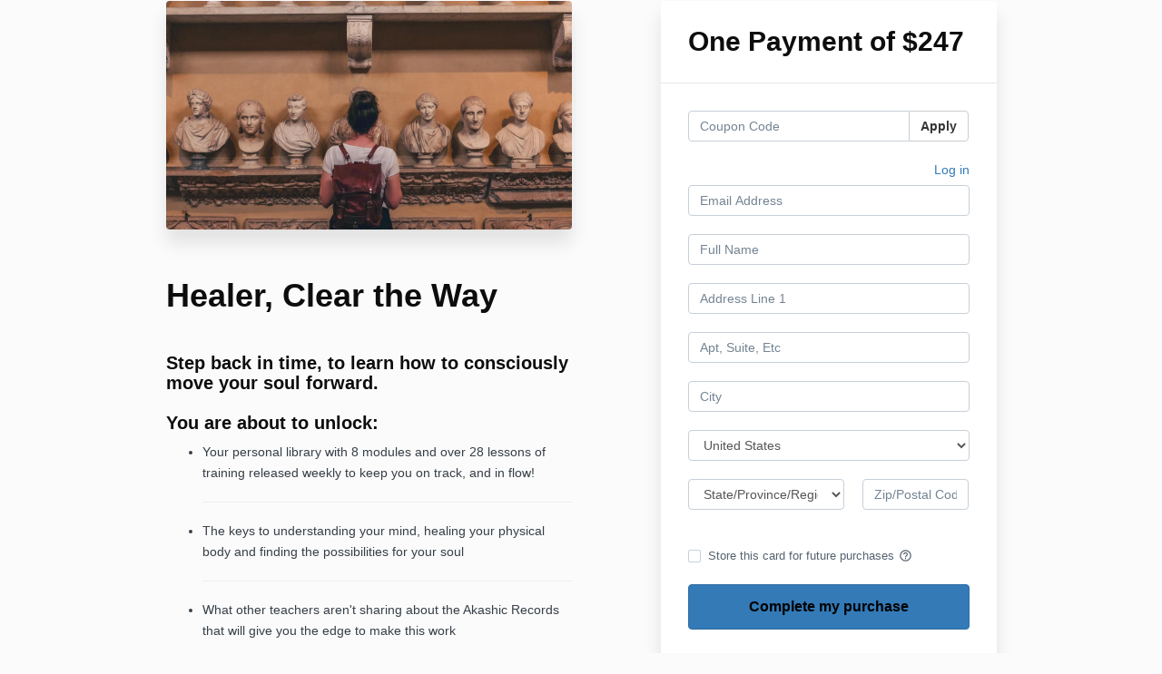

--- FILE ---
content_type: text/html; charset=utf-8
request_url: https://www.caitlindianna.com/offers/3sLnA7Qm/checkout/price_breakdown?include_order_bump=false&coupon_code=&affiliate_coupon_code=&business_number=&always_show_breakdown=false&sequence=1
body_size: -554
content:
<div>
  <div id="data-price-display-label" data-price-display-label="Due Now"></div>
  <div id="data-price-display-text" data-price-display-text="$247.00"></div>
  <div id="data-price-additional-payment-methods" data-price-additional-payment-methods="[&quot;apple_pay&quot;, &quot;google_pay&quot;, &quot;afterpay_clearpay&quot;, &quot;klarna&quot;]"></div>
  <div id="data-price-due-now-price" data-due-now-price="24700"></div>
  <div id="data-price-sequence" data-price-sequence="1"></div>
</div>


--- FILE ---
content_type: text/javascript; charset=utf-8
request_url: https://kajabi-app-assets.kajabi-cdn.com/vite/assets/uuid-fbc100ee.js
body_size: 38
content:
import{g as u}from"./_commonjsHelpers-f17db62c.js";function t(){for(var o=["a","b","c","d","e","f","0","1","2","3","4","5","6","7","8","9"],a=[],r=0;r<35;r++)r===7||r===12||r===17||r===22?a[r]="-":a[r]=o[Math.floor(Math.random()*o.length-1)];return a.join("")}var e=t;const n=u(e);export{n as u};
//# sourceMappingURL=uuid-fbc100ee.js.map
